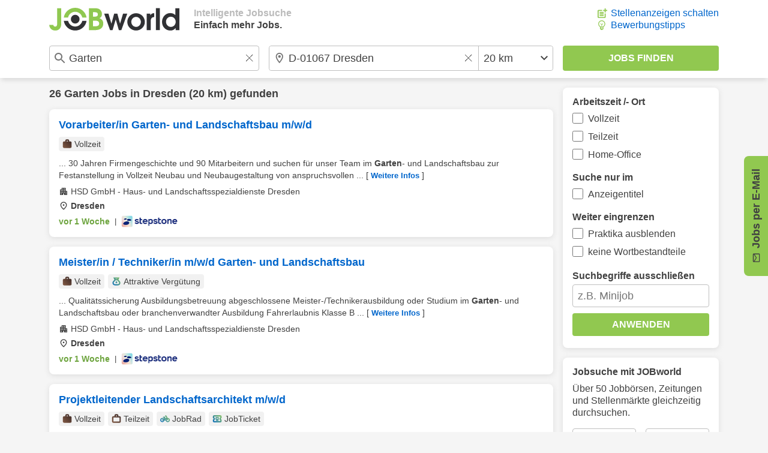

--- FILE ---
content_type: image/svg+xml
request_url: https://www.jobworld.de/bilder/icons/piggybank-green.svg
body_size: 2128
content:
<?xml version="1.0" encoding="UTF-8" standalone="no"?>
<!DOCTYPE svg PUBLIC "-//W3C//DTD SVG 1.1//EN" "http://www.w3.org/Graphics/SVG/1.1/DTD/svg11.dtd">
<svg width="100%" height="100%" viewBox="0 0 24 24" version="1.1" xmlns="http://www.w3.org/2000/svg" xmlns:xlink="http://www.w3.org/1999/xlink" xml:space="preserve" xmlns:serif="http://www.serif.com/" style="fill-rule:evenodd;clip-rule:evenodd;stroke-linejoin:round;stroke-miterlimit:2;">
    <g transform="matrix(0.025,0,0,0.025,0.0125,24.5)">
        <path d="M638,-482C655.333,-482 670.167,-488.167 682.5,-500.5C694.833,-512.833 701,-527.667 701,-545C701,-562.333 694.833,-577.167 682.5,-589.5C670.167,-601.833 655.333,-608 638,-608C620.667,-608 605.833,-601.833 593.5,-589.5C581.167,-577.167 575,-562.333 575,-545C575,-527.667 581.167,-512.833 593.5,-500.5C605.833,-488.167 620.667,-482 638,-482ZM276,-551L518,-551L518,-662L276,-662L276,-551ZM126,-86C102,-168 78,-249.5 54,-330.5C30,-411.5 18,-494.667 18,-580C18,-650.667 42.667,-710.667 92,-760C141.333,-809.333 201.333,-834 272,-834L505,-834C527,-859.333 553.333,-879 584,-893C614.667,-907 647,-914 681,-914C706.333,-914 728.167,-905 746.5,-887C764.833,-869 774,-847.333 774,-822C774,-816.667 773.5,-811.667 772.5,-807C771.5,-802.333 770.333,-797.333 769,-792C767.667,-786.667 766.167,-781.667 764.5,-777C762.833,-772.333 761.333,-767.333 760,-762L828,-694L941,-694L941,-356L815,-317L746,-86L469,-86L469,-166L404,-166L404,-86L126,-86ZM221,-212L285,-212L285,-292L587,-292L587,-212L651,-212L713,-416L815,-447L815,-568L775,-568L635,-708C635,-720.667 635.667,-733.167 637,-745.5C638.333,-757.833 640.667,-770.333 644,-783C626.667,-776.333 611.5,-766.5 598.5,-753.5C585.5,-740.5 575,-725.333 567,-708L272,-708C236,-708 205.667,-695.667 181,-671C156.333,-646.333 144,-616 144,-580C144,-516.667 152.667,-454.833 170,-394.5C187.333,-334.167 204.333,-273.333 221,-212Z" style="fill:url(#_Linear1);fill-rule:nonzero;"/>
    </g>
    <defs>
        <linearGradient id="_Linear1" x1="0" y1="0" x2="1" y2="0" gradientUnits="userSpaceOnUse" gradientTransform="matrix(960,-960,960,960,-0.5,-20)"><stop offset="0" style="stop-color:rgb(0,102,204);stop-opacity:1"/><stop offset="1" style="stop-color:rgb(145,200,80);stop-opacity:1"/></linearGradient>
    </defs>
</svg>
